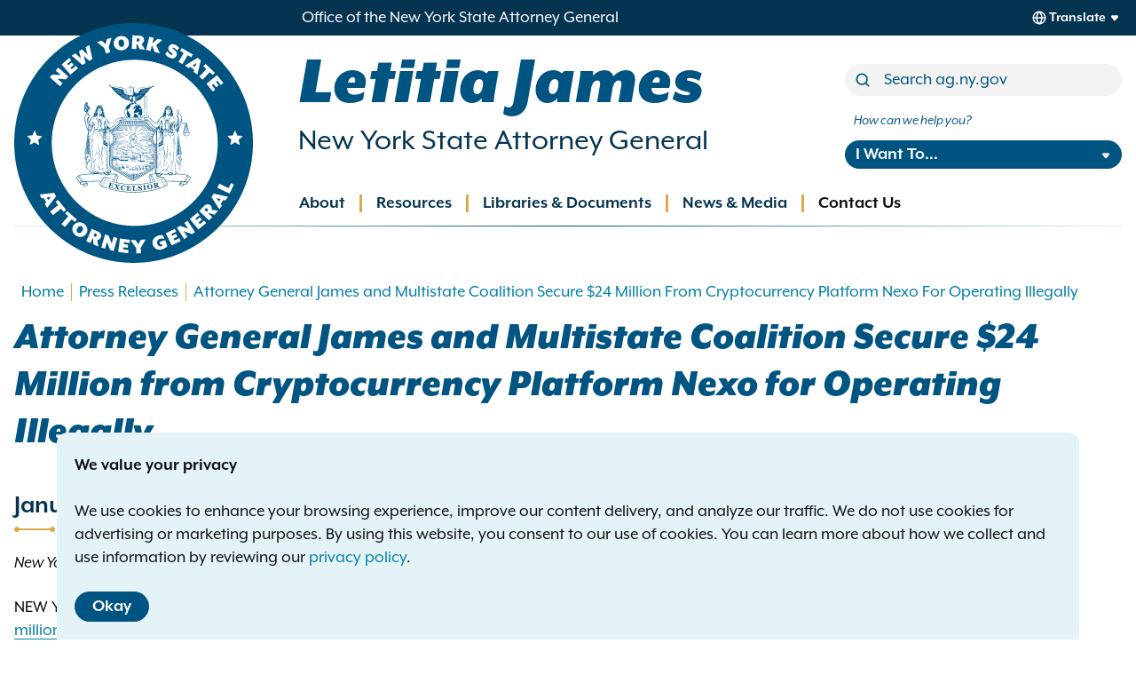

--- FILE ---
content_type: text/html; charset=UTF-8
request_url: https://ag.ny.gov/press-release/2023/attorney-general-james-and-multistate-coalition-secure-24-million-cryptocurrency
body_size: 12208
content:
<!DOCTYPE html>
<html lang="en" dir="ltr" prefix="og: https://ogp.me/ns#">
  <head>
    <meta charset="utf-8" />
<meta name="description" content="New York to Receive $1.9 Million from Nexo for Failing to Register and Misleading InvestorsNEW YORK — New York Attorney General Letitia James and a multistate" />
<meta name="keywords" content="Investing &amp; Finance" />
<link rel="canonical" href="https://ag.ny.gov/press-release/2023/attorney-general-james-and-multistate-coalition-secure-24-million-cryptocurrency" />
<meta property="og:site_name" content="New York State Attorney General" />
<meta property="og:type" content="website" />
<meta property="og:url" content="https://ag.ny.gov/press-release/2023/attorney-general-james-and-multistate-coalition-secure-24-million-cryptocurrency" />
<meta property="og:title" content="Attorney General James and Multistate Coalition Secure $24 Million from Cryptocurrency Platform Nexo for Operating Illegally" />
<meta property="og:description" content="New York to Receive $1.9 Million from Nexo for Failing to Register and Misleading InvestorsNEW YORK — New York Attorney General Letitia James and a multistate" />
<meta property="og:image" content="https://ag.ny.gov/sites/default/files/2023-01/oag-social-preview.png" />
<meta name="twitter:card" content="summary_large_image" />
<meta name="twitter:site" content="@newyorkstateag" />
<meta name="twitter:description" content="Click to read more." />
<meta name="twitter:title" content="Attorney General James and Multistate Coalition Secure $24 Million from Cryptocurrency Platform Nexo for Operating Illegally" />
<meta name="twitter:image:alt" content="Office of the New York State Attorney General" />
<meta name="twitter:image" content="https://ag.ny.gov/sites/default/files/2023-01/oag-social-preview.png" />
<meta name="MobileOptimized" content="width" />
<meta name="HandheldFriendly" content="true" />
<meta name="viewport" content="width=device-width, initial-scale=1.0" />
<link rel="icon" href="/themes/composer/oag/favicon.ico" type="image/vnd.microsoft.icon" />

    <link rel="icon" href="/themes/composer/oag/icon.svg" type="image/svg+xml">
    <link rel="apple-touch-icon" href="/themes/composer/oag/apple-touch-icon.png"><!-- 180×180 -->
    <link rel="manifest" href="/themes/composer/oag/oag.webmanifest">
    <title>Attorney General James and Multistate Coalition Secure $24 Million from Cryptocurrency Platform Nexo for Operating Illegally</title>
    <!-- Google Tag Manager -->
    <script>(function(w,d,s,l,i){w[l]=w[l]||[];w[l].push({'gtm.start':
    new Date().getTime(),event:'gtm.js'});var f=d.getElementsByTagName(s)[0],
    j=d.createElement(s),dl=l!='dataLayer'?'&l='+l:'';j.async=true;j.src=
    'https://www.googletagmanager.com/gtm.js?id='+i+dl;f.parentNode.insertBefore(j,f);
    })(window,document,'script','dataLayer','GTM-N5QQ9GXN');</script>
    <!-- End Google Tag Manager -->
        <script async src="https://www.googletagmanager.com/gtag/js?id=G-DB9MQJQJ8Z"></script><script> window.dataLayer = window.dataLayer || []; function gtag(){dataLayer.push(arguments);} gtag('js', new Date()); gtag('config', 'G-DB9MQJQJ8Z'); </script>
    <link rel="stylesheet" media="all" href="/sites/default/files/css/css_p2S6_GvKfOJQrAX8M_NY7T7GDFO7t7Z9dyKXegBK-HM.css?delta=0&amp;language=en&amp;theme=oag&amp;include=eJwtyEEKgDAMBdELKTlSSfAbCmlTmhT09nbhbt4IMjELnuGBq9zVNoMUHZPtcFZSc_mzLct6Wu269ok3Eo2EAx_z2Ru3" />
<link rel="stylesheet" media="all" href="/sites/default/files/css/css_fzmScok3ZtzpnwIbDFNWWJu01lIxTLSsIzIIAlOJWk0.css?delta=1&amp;language=en&amp;theme=oag&amp;include=eJwtyEEKgDAMBdELKTlSSfAbCmlTmhT09nbhbt4IMjELnuGBq9zVNoMUHZPtcFZSc_mzLct6Wu269ok3Eo2EAx_z2Ru3" />

    
  </head>
  <body class="path-node page-node-type-press-release">
  <!-- Google Tag Manager (noscript) -->
  <noscript><iframe src="https://www.googletagmanager.com/ns.html?id=GTM-N5QQ9GXN"
  height="0" width="0" style="display:none;visibility:hidden"></iframe></noscript>
  <!-- End Google Tag Manager (noscript) -->
  
    



    
<a class="visually-hidden skiplink tw-button tw-inline-flex tw-flex-row tw-button-md tw-button--secondary" href="#main-content">Skip to main content    <div class="tw-ml-2"><svg style="height: 24px;width: 24px;" class="tw-fill-inherit"><use xlink:href="/themes/composer/oag/images/sprites/eva.svg#arrowhead-down"></use></svg></div></a>    
      <div class="dialog-off-canvas-main-canvas" data-off-canvas-main-canvas>
    
<div class="layout-container tw-flex tw-flex-col tw-min-h-screen">

      

<header role="banner">
  <div id="top-bar" class="tw-bg-dark-blue tw-text-white tw-h-[40px]">
    <div class="tw-container tw-h-full tw-flex tw-flex-row tw-justify-between tw-items-center lg:tw-pl-[200px] rtl:lg:tw-pr-[200px] rtl:tw-pr-[200px] xl:tw-pl-[340px] rtl:xl:tw-pr-[340px] ">
      <div class="office-tag tw-text-[0.8rem] tw-leading-4 sm:tw-text-sm lg:tw-text-base">Office of the New York State Attorney General</div>
          </div>
  </div>

  <div class="tw-relative xl:tw-container">
    <div class="main-header tw-px-4 tw-py-4 tw-flex tw-flex-row tw-flex-wrap tw-items-center tw-justify-between lg:tw-justify-start lg:tw-flex-col lg:tw-h-[180px] xl:tw-h-[215px] xl:tw-px-0">
      <div id="branding" class="lg:tw-w-3/4 lg:tw-basis-full">
            <div id="block-sitebranding" class="block--site-branding">
  
    
  
<a href="/" title="Home" rel="home" class="tw-branding tw-flex tw-justify-start tw-items-center tw-no-underline hover:tw-no-underline focus:tw-no-underline">
      <div class="site-logo tw-border-none tw-absolute -tw-top-[10px] lg:-tw-top-[30px]">
      <img class="tw-block tw-h-[75px] tw-w-auto tw-m-0 md:tw-h-[120px] lg:tw-h-[180px] xl:tw-h-[270px]" height="270" src="/themes/composer/oag/images/logo.svg" alt="Home" />
    </div>
        <div class="site-name tw-pl-[85px] md:tw-pl-[140px] lg:tw-pl-[200px] xl:tw-pl-[320px] rtl:tw-pr-[85px] rtl:md:tw-pr-[140px] rtl:lg:tw-pr-[200px] rtl:xl:tw-pr-[320px] rtl:tw-pl-0 rtl:md:tw-pl-0 rtl:lg:tw-pl-0 rtl:xl:tw-pl-0">
      <h2 class="tw-text-lg tw-m-0 tw-font-black tw-italic tw-text-blue md:tw-text-2xl lg:tw-text-5xl xl:tw-text-6xl rtl:md:tw-text-1xl rtl:lg:tw-text-3xl rtl:xl:tw-text-4xl">Letitia James</h2>
      <div class="tw-block tw-mt-0.5 tw-text-sm tw-text-dark-blue md:tw-text-base lg:tw-text-xl xl:tw-text-2xl rtl:lg:tw-text-base rtl:xl:tw-text-xl" href="/" title="Home" rel="home">New York State Attorney General</div>
    </div>
    </a>
</div>


      </div>

      <div class="tw-hidden lg:tw-block lg:tw-w-1/4 xl:tw-mt-4">
            <div class="views-exposed-form bef-exposed-form" data-drupal-selector="views-exposed-form-search-site-search" id="block-site-search">
  
    
      <form action="/search" method="get" id="views-exposed-form-search-site-search" accept-charset="UTF-8">
  
  <div class="js-form-item form-item form-item-type--textfield js-form-type-textfield form-item-term js-form-item-term">
      <label for="edit-term">Search</label>
        


<input  placeholder="Search ag.ny.gov" data-drupal-selector="edit-term" type="text" id="edit-term" name="term" value="" size="30" maxlength="128" class="form-text" />

        </div>
<div class="js-form-item form-item form-item-type--select js-form-type-select form-item-sort-by js-form-item-sort-by">
      <label for="edit-sort-by">Sort by</label>
        <select data-drupal-selector="edit-sort-by" id="edit-sort-by" name="sort_by" class="form-select"><option value="relevance" selected="selected">Relevance</option><option value="date">Date</option></select>
        </div>
<div class="js-form-item form-item form-item-type--select js-form-type-select form-item-sort-order js-form-item-sort-order">
      <label for="edit-sort-order">Order</label>
        <select data-drupal-selector="edit-sort-order" id="edit-sort-order" name="sort_order" class="form-select"><option value="ASC">Asc</option><option value="DESC" selected="selected">Desc</option></select>
        </div>
<div data-drupal-selector="edit-actions" class="form-actions js-form-wrapper form-wrapper" id="edit-actions">


<input  data-drupal-selector="edit-submit-search" type="submit" id="edit-submit-search" value="Search" class="button js-form-submit form-submit" />
</div>


  
</form>


  </div>


      </div>

      <div class="tw-hidden lg:tw-block lg:tw-w-1/4 lg:tw-mt-2 xl:tw-mt-4">
            <nav role="navigation" aria-labelledby="block-howcanwehelp-menu" id="block-howcanwehelp" class="block--how-can-we-help-you">
      
  <h2 id="block-howcanwehelp-menu">How can we help you?</h2>
  

        


<nav class="how-can-we-help-menu tw-relative">
  


                    
    
    
<ul  class="menu" tabindex="-1">
      
      



<li class="menu-item menu-item--button menu-item--expanded menu-item--has-children">
  <button title="I Want To..." aria-expanded="false" class="menu-link menu-link--button" data-ariacontrols="i-want-to-submenu-1" type="button">I Want To...</button>
                              
              
    
<ul  id="i-want-to-submenu-1" class="menu submenu submenu-1" tabindex="-1">
      
   



<li class="menu-item menu-item--link">
  <a href="/i-want/appeal-background-check" class="menu-link menu-link--link" data-ariacontrols="appeal-a-background-check-submenu-1" data-drupal-link-system-path="node/11314">Appeal a background check</a>
  </li>
      
   



<li class="menu-item menu-item--link">
  <a href="/job-postings" title="Apply for Job/Internship" class="menu-link menu-link--link" data-ariacontrols="apply-for-a-jobinternship-submenu-2" data-drupal-link-system-path="node/221">Apply for a Job/Internship</a>
  </li>
      
   



<li class="menu-item menu-item--link">
  <a href="/resources/organizations/contract-procurement-opportunities" title="Do Business with the OAG" class="menu-link menu-link--link" data-ariacontrols="do-business-with-the-oag-submenu-3" data-drupal-link-system-path="node/10083">Do Business with the OAG</a>
  </li>
      
   



<li class="menu-item menu-item--link">
  <a href="/file-complaint" title="File a Complaint" class="menu-link menu-link--link" data-ariacontrols="file-a-complaint-submenu-4" data-drupal-link-system-path="node/10637">File a Complaint</a>
  </li>
      
   



<li class="menu-item menu-item--link">
  <a href="/i-want/find-legal-services" title="Find Legal Services" class="menu-link menu-link--link" data-ariacontrols="find-legal-services-submenu-5" data-drupal-link-system-path="node/10188">Find Legal Services</a>
  </li>
      
   



<li class="menu-item menu-item--link">
  <a href="/i-want/know-my-rights" title="Know My Rights" class="menu-link menu-link--link" data-ariacontrols="know-my-rights-submenu-6" data-drupal-link-system-path="node/10185">Know My Rights</a>
  </li>
      
   



<li class="menu-item menu-item--link">
  <a href="/i-want/make-foil-request" title="Make a FOIL Request" class="menu-link menu-link--link" data-ariacontrols="make-a-foil-request-submenu-7" data-drupal-link-system-path="node/10151">Make a FOIL Request</a>
  </li>
      
   



<li class="menu-item menu-item--link">
  <a href="/i-want/registersubmit-filing" title="Register/Submit a Filing" class="menu-link menu-link--link" data-ariacontrols="registersubmit-a-filing-submenu-8" data-drupal-link-system-path="node/10189">Register/Submit a Filing</a>
  </li>
      
   



<li class="menu-item menu-item--link">
  <a href="/resources/organizations/data-breach-reporting" title="Report a Data Breach" class="menu-link menu-link--link" data-ariacontrols="report-a-data-breach-submenu-9" data-drupal-link-system-path="node/223">Report a Data Breach</a>
  </li>
      
   



<li class="menu-item menu-item--link">
  <a href="/publication-order-form" title="Request a Publication" class="menu-link menu-link--link" data-ariacontrols="request-a-publication-submenu-10" data-drupal-link-system-path="node/10142">Request a Publication</a>
  </li>
      
   



<li class="menu-item menu-item--link">
  <a href="/service-oag" title="Serve Papers on OAG" class="menu-link menu-link--link" data-ariacontrols="serve-papers-on-oag-submenu-11" data-drupal-link-system-path="node/10279">Serve Papers on OAG</a>
  </li>
      
   



<li class="menu-item menu-item--link">
  <a href="https://ag.ny.gov/e-payment-portal" class="menu-link menu-link--link" data-ariacontrols="use-the-student-epayment-portal-submenu-12">Use the student ePayment portal</a>
  </li>
      
   



<li class="menu-item menu-item--link">
  <a href="/i-want/use-whistleblower-portal" class="menu-link menu-link--link" data-ariacontrols="use-the-whistleblower-portal-submenu-13" data-drupal-link-system-path="node/10149">Use the Whistleblower Portal</a>
  </li>
  </ul>

  
  </li>
  </ul>

  
</nav>

  </nav>


      </div>

      <div id="mobile-toggle" class="lg:tw-hidden">
        <button data-ariacontrols="mobile-header" />
      </div>
    </div>

    <div id="mobile-header" class="mobile-header tw-px-4 lg:tw-absolute lg:tw-bottom-0 lg:tw-left-0 lg:tw-right-0">
      <div class="tw-flex tw-flex-col tw-items-stretch tw-py-8 lg:tw-py-0 lg:tw-px-0">

        <div class="tw-my-4 lg:tw-my-0 lg:tw-hidden">
              <div class="views-exposed-form bef-exposed-form" data-drupal-selector="views-exposed-form-search-site-search" id="block-site-search">
  
    
      <form action="/search" method="get" id="views-exposed-form-search-site-search" accept-charset="UTF-8">
  
  <div class="js-form-item form-item form-item-type--textfield js-form-type-textfield form-item-term js-form-item-term">
      <label for="edit-term">Search</label>
        


<input  placeholder="Search ag.ny.gov" data-drupal-selector="edit-term" type="text" id="edit-term" name="term" value="" size="30" maxlength="128" class="form-text" />

        </div>
<div class="js-form-item form-item form-item-type--select js-form-type-select form-item-sort-by js-form-item-sort-by">
      <label for="edit-sort-by">Sort by</label>
        <select data-drupal-selector="edit-sort-by" id="edit-sort-by" name="sort_by" class="form-select"><option value="relevance" selected="selected">Relevance</option><option value="date">Date</option></select>
        </div>
<div class="js-form-item form-item form-item-type--select js-form-type-select form-item-sort-order js-form-item-sort-order">
      <label for="edit-sort-order">Order</label>
        <select data-drupal-selector="edit-sort-order" id="edit-sort-order" name="sort_order" class="form-select"><option value="ASC">Asc</option><option value="DESC" selected="selected">Desc</option></select>
        </div>
<div data-drupal-selector="edit-actions" class="form-actions js-form-wrapper form-wrapper" id="edit-actions">


<input  data-drupal-selector="edit-submit-search" type="submit" id="edit-submit-search" value="Search" class="button js-form-submit form-submit" />
</div>


  
</form>


  </div>


        </div>

        <div id="primary-menu" class="tw-my-4 lg:tw-my-0 lg:tw-pl-[180px] xl:tw-pl-[305px] rtl:lg:tw-pr-[180px] rtl:xl:tw-pr-[305px]">
              <nav role="navigation" aria-labelledby="block-main-navigation-menu" id="block-main-navigation" class="block--main-navigation">
            
  <h2 class="visually-hidden" id="block-main-navigation-menu">Main navigation</h2>
  

        


<nav class="primary-menu tw-relative">
  


                    
    
    
<ul  class="menu" tabindex="-1">
      
      



<li class="menu-item menu-item--button menu-item--expanded menu-item--has-children">
  <button aria-expanded="false" class="menu-link menu-link--button" data-ariacontrols="about-submenu-1" type="button">About</button>
                              
              
    
<ul  id="about-submenu-1" class="menu submenu submenu-1" tabindex="-1">
      
   



<li class="menu-item menu-item--link">
  <a href="/about/about-office" class="menu-link menu-link--link" data-ariacontrols="about-the-office-submenu-1" data-drupal-link-system-path="node/6">About the Office</a>
  </li>
      
   



<li class="menu-item menu-item--link">
  <a href="/job-postings" class="menu-link menu-link--link" data-ariacontrols="employment-opportunities-submenu-2" data-drupal-link-system-path="node/221">Employment Opportunities</a>
  </li>
      
   



<li class="menu-item menu-item--link">
  <a href="/about/meet-letitia-james" class="menu-link menu-link--link" data-ariacontrols="meet-letitia-james-submenu-3" data-drupal-link-system-path="node/1">Meet Letitia James</a>
  </li>
      
   



<li class="menu-item menu-item--link">
  <a href="/about/year-review" class="menu-link menu-link--link" data-ariacontrols="year-in-review-submenu-4" data-drupal-link-system-path="node/74">Year in Review</a>
  </li>
  </ul>

  
  </li>
      
      



<li class="menu-item menu-item--button menu-item--expanded menu-item--has-children">
  <button aria-expanded="false" class="menu-link menu-link--button" data-ariacontrols="resources-submenu-2" type="button">Resources</button>
                              
              
    
<ul  id="resources-submenu-2" class="menu submenu submenu-1" tabindex="-1">
      
   



<li class="menu-item menu-item--nolink menu-item--expanded menu-item--has-children">
  <span class="menu-link menu-link--nolink" data-ariacontrols="individuals-submenu-1">Individuals</span>
                              
              
    
<ul  id="individuals-submenu-1" class="menu submenu submenu-2" tabindex="-1">
      
   



<li class="menu-item menu-item--link menu-item--collapsed">
  <a href="/resources/individuals/car-auto" class="menu-link menu-link--link" data-ariacontrols="car-auto-submenu-1" data-drupal-link-system-path="node/18">Car &amp; Auto</a>
  </li>
      
   



<li class="menu-item menu-item--link">
  <a href="/resources/individuals/charities-nonprofits" class="menu-link menu-link--link" data-ariacontrols="charities-nonprofits-submenu-2" data-drupal-link-system-path="node/22">Charities &amp; Nonprofits</a>
  </li>
      
   



<li class="menu-item menu-item--link menu-item--collapsed">
  <a href="/resources/individuals/civil-rights" class="menu-link menu-link--link" data-ariacontrols="civil-rights-submenu-3" data-drupal-link-system-path="node/23">Civil Rights</a>
  </li>
      
   



<li class="menu-item menu-item--link">
  <a href="/resources/individuals/consumer-issues" class="menu-link menu-link--link" data-ariacontrols="consumer-issues-submenu-4" data-drupal-link-system-path="node/4">Consumer Issues</a>
  </li>
      
   



<li class="menu-item menu-item--link menu-item--collapsed">
  <a href="/resources/individuals/credit-debt-lending" class="menu-link menu-link--link" data-ariacontrols="credit-debt-lending-submenu-5" data-drupal-link-system-path="node/13">Credit, Debt, &amp; Lending</a>
  </li>
      
   



<li class="menu-item menu-item--link menu-item--collapsed">
  <a href="/resources/individuals/education-students" class="menu-link menu-link--link" data-ariacontrols="education-students-submenu-6" data-drupal-link-system-path="node/7">Education &amp; Students</a>
  </li>
      
   



<li class="menu-item menu-item--link">
  <a href="/resources/individuals/environmental-issues" class="menu-link menu-link--link" data-ariacontrols="environmental-issues-submenu-7" data-drupal-link-system-path="node/8">Environmental Issues</a>
  </li>
      
   



<li class="menu-item menu-item--link menu-item--collapsed">
  <a href="/resources/individuals/health-care-insurance" class="menu-link menu-link--link" data-ariacontrols="health-care-insurance-submenu-8" data-drupal-link-system-path="node/9">Health Care &amp; Insurance</a>
  </li>
      
   



<li class="menu-item menu-item--link">
  <a href="/resources/individuals/immigrants-rights" class="menu-link menu-link--link" data-ariacontrols="immigrants-rights-submenu-9" data-drupal-link-system-path="node/12579">Immigrants&#039; Rights</a>
  </li>
      
   



<li class="menu-item menu-item--link menu-item--collapsed">
  <a href="/resources/individuals/investing-finance" class="menu-link menu-link--link" data-ariacontrols="investing-finance-submenu-10" data-drupal-link-system-path="node/12">Investing &amp; Finance</a>
  </li>
      
   



<li class="menu-item menu-item--link menu-item--collapsed">
  <a href="/resources/individuals/policing-issues" class="menu-link menu-link--link" data-ariacontrols="policing-issues-submenu-11" data-drupal-link-system-path="node/15">Policing Issues</a>
  </li>
      
   



<li class="menu-item menu-item--link menu-item--collapsed">
  <a href="/resources/individuals/tenants-homeowners" class="menu-link menu-link--link" data-ariacontrols="tenants-homeowners-submenu-12" data-drupal-link-system-path="node/11">Tenants &amp; Homeowners</a>
  </li>
      
   



<li class="menu-item menu-item--link">
  <a href="/individuals/voting-rights" class="menu-link menu-link--link" data-ariacontrols="voting-rights-submenu-13" data-drupal-link-system-path="node/12233">Voting Rights</a>
  </li>
      
   



<li class="menu-item menu-item--link menu-item--collapsed">
  <a href="/resources/individuals/workers-rights" class="menu-link menu-link--link" data-ariacontrols="workers-rights-submenu-14" data-drupal-link-system-path="node/16">Workers&#039; Rights</a>
  </li>
  </ul>

  
  </li>
      
   



<li class="menu-item menu-item--nolink menu-item--expanded menu-item--has-children">
  <span class="menu-link menu-link--nolink" data-ariacontrols="government-organizations-submenu-2">Government &amp; Organizations</span>
                              
              
    
<ul  id="government-organizations-submenu-2" class="menu submenu submenu-2" tabindex="-1">
      
   



<li class="menu-item menu-item--link menu-item--collapsed">
  <a href="/resources/government-organizations/business-guidance" class="menu-link menu-link--link" data-ariacontrols="business-guidance-submenu-1" data-drupal-link-system-path="node/190">Business Guidance</a>
  </li>
      
   



<li class="menu-item menu-item--link">
  <a href="/resources/government-organizations/charities-nonprofits-fundraisers" class="menu-link menu-link--link" data-ariacontrols="charities-nonprofits-fundraisers-submenu-2" data-drupal-link-system-path="node/19">Charities, Nonprofits &amp; Fundraisers</a>
  </li>
      
   



<li class="menu-item menu-item--link">
  <a href="/resources/organizations/contract-procurement-opportunities" class="menu-link menu-link--link" data-ariacontrols="contract-procurement-opportunities-submenu-3" data-drupal-link-system-path="node/10083">Contract &amp; Procurement Opportunities</a>
  </li>
      
   



<li class="menu-item menu-item--link menu-item--collapsed">
  <a href="/resources/organizations/data-breach-reporting" class="menu-link menu-link--link" data-ariacontrols="data-breach-reporting-submenu-4" data-drupal-link-system-path="node/223">Data Breach Reporting</a>
  </li>
      
   



<li class="menu-item menu-item--link menu-item--collapsed">
  <a href="/resources/government-organizations/franchise-regulation" class="menu-link menu-link--link" data-ariacontrols="franchise-regulation-submenu-5" data-drupal-link-system-path="node/199">Franchise Regulation</a>
  </li>
      
   



<li class="menu-item menu-item--link menu-item--collapsed">
  <a href="/resources/government-organizations/investments-registration-regulation" class="menu-link menu-link--link" data-ariacontrols="investments-registration-regulation-submenu-6" data-drupal-link-system-path="node/95">Investments, Registration &amp; Regulation</a>
  </li>
      
   



<li class="menu-item menu-item--link menu-item--collapsed">
  <a href="/resources/government-organizations/law-enforcement-guidance" class="menu-link menu-link--link" data-ariacontrols="law-enforcement-guidance-submenu-7" data-drupal-link-system-path="node/197">Law Enforcement Guidance</a>
  </li>
      
   



<li class="menu-item menu-item--link menu-item--collapsed">
  <a href="/resources/organizations/new-york-voting-rights-act" class="menu-link menu-link--link" data-ariacontrols="new-york-voting-rights-act-submenu-8" data-drupal-link-system-path="node/11459">New York Voting Rights Act</a>
  </li>
      
   



<li class="menu-item menu-item--link menu-item--collapsed">
  <a href="/resources/organizations/outreach-presentations" class="menu-link menu-link--link" data-ariacontrols="outreach-presentations-submenu-9" data-drupal-link-system-path="node/10069">Outreach Presentations</a>
  </li>
      
   



<li class="menu-item menu-item--link menu-item--collapsed">
  <a href="/resources/government-organizations/real-estate-regulation" class="menu-link menu-link--link" data-ariacontrols="real-estate-regulation-submenu-10" data-drupal-link-system-path="node/49">Real Estate Regulation</a>
  </li>
      
   



<li class="menu-item menu-item--link">
  <a href="/resources/organizations/social-media-tos-reporting" class="menu-link menu-link--link" data-ariacontrols="social-media-terms-of-service-reporting-submenu-11" data-drupal-link-system-path="node/13339">Social Media Terms of Service Reporting</a>
  </li>
  </ul>

  
  </li>
  </ul>

  
  </li>
      
      



<li class="menu-item menu-item--button menu-item--expanded menu-item--has-children">
  <button aria-expanded="false" class="menu-link menu-link--button" data-ariacontrols="libraries-documents-submenu-3" type="button">Libraries &amp; Documents</button>
                              
              
    
<ul  id="libraries-documents-submenu-3" class="menu submenu submenu-1" tabindex="-1">
      
   



<li class="menu-item menu-item--link">
  <a href="/libraries-documents/advocacy-and-enforcement-actions" class="menu-link menu-link--link" data-ariacontrols="advocacy-and-enforcement-actions-submenu-1" data-drupal-link-system-path="node/10195">Advocacy and Enforcement Actions</a>
  </li>
      
   



<li class="menu-item menu-item--link">
  <a href="https://www.charitiesnys.com/RegistrySearch/search_charities.jsp" class="menu-link menu-link--link" data-ariacontrols="charities-registry-search-submenu-2">Charities Registry Search</a>
  </li>
      
   



<li class="menu-item menu-item--link">
  <a href="https://www.charitiesnys.com/Transactions/jsp/home.jsp" class="menu-link menu-link--link" data-ariacontrols="charities-transaction-search-submenu-3">Charities Transaction Search</a>
  </li>
      
   



<li class="menu-item menu-item--link">
  <a href="https://ag.ny.gov/guidance" class="menu-link menu-link--link" data-ariacontrols="guidance-submenu-4">Guidance</a>
  </li>
      
   



<li class="menu-item menu-item--link">
  <a href="/libraries-documents/offering-plan-database" class="menu-link menu-link--link" data-ariacontrols="offering-plan-database-submenu-5" data-drupal-link-system-path="node/170">Offering Plan Database</a>
  </li>
      
   



<li class="menu-item menu-item--link">
  <a href="/libraries-documents/opinions" class="menu-link menu-link--link" data-ariacontrols="opinions-submenu-6" data-drupal-link-system-path="node/10192">Opinions</a>
  </li>
      
   



<li class="menu-item menu-item--link">
  <a href="/libraries-documents/publications" class="menu-link menu-link--link" data-ariacontrols="publications-submenu-7" data-drupal-link-system-path="node/10154">Publications</a>
  </li>
      
   



<li class="menu-item menu-item--link">
  <a href="/libraries-documents/real-estate-policy-memoranda-search" class="menu-link menu-link--link" data-ariacontrols="real-estate-policy-memoranda-search-submenu-8" data-drupal-link-system-path="node/10146">Real Estate Policy Memoranda Search</a>
  </li>
      
   



<li class="menu-item menu-item--link">
  <a href="/libraries-documents/regulatory-documents" class="menu-link menu-link--link" data-ariacontrols="regulatory-documents-submenu-9" data-drupal-link-system-path="node/10145">Regulatory Documents</a>
  </li>
      
   



<li class="menu-item menu-item--link">
  <a href="/libraries-documents/reports" class="menu-link menu-link--link" data-ariacontrols="reports-submenu-10" data-drupal-link-system-path="node/10147">Reports</a>
  </li>
  </ul>

  
  </li>
      
      



<li class="menu-item menu-item--button menu-item--expanded menu-item--has-children">
  <button aria-expanded="false" class="menu-link menu-link--button" data-ariacontrols="news-media-submenu-4" type="button">News &amp; Media</button>
                              
              
    
<ul  id="news-media-submenu-4" class="menu submenu submenu-1" tabindex="-1">
      
   



<li class="menu-item menu-item--link">
  <a href="/press-releases" class="menu-link menu-link--link" data-ariacontrols="press-releases-submenu-1" data-drupal-link-system-path="node/11698">Press Releases</a>
  </li>
      
   



<li class="menu-item menu-item--link">
  <a href="/news-media/livestream" class="menu-link menu-link--link" data-ariacontrols="livestream-submenu-2" data-drupal-link-system-path="node/10217">Livestream</a>
  </li>
      
   



<li class="menu-item menu-item--link">
  <a href="/news-media/event-archive" class="menu-link menu-link--link" data-ariacontrols="event-archive-submenu-3" data-drupal-link-system-path="node/10236">Event Archive</a>
  </li>
  </ul>

  
  </li>
      
   



<li class="menu-item menu-item--link">
  <a href="https://ag.ny.gov/contact-attorney-general-letitia-james" class="menu-link menu-link--link" data-ariacontrols="contact-us-submenu-5">Contact Us</a>
  </li>
  </ul>

  
</nav>

  </nav>


        </div>

        <div class="tw-my-4 lg:tw-my-0 lg:tw-hidden">
              <nav role="navigation" aria-labelledby="block-howcanwehelp-menu" id="block-howcanwehelp" class="block--how-can-we-help-you">
      
  <h2 id="block-howcanwehelp-menu">How can we help you?</h2>
  

        


<nav class="how-can-we-help-menu tw-relative">
  


                    
    
    
<ul  class="menu" tabindex="-1">
      
      



<li class="menu-item menu-item--button menu-item--expanded menu-item--has-children">
  <button title="I Want To..." aria-expanded="false" class="menu-link menu-link--button" data-ariacontrols="i-want-to-submenu-1" type="button">I Want To...</button>
                              
              
    
<ul  id="i-want-to-submenu-1" class="menu submenu submenu-1" tabindex="-1">
      
   



<li class="menu-item menu-item--link">
  <a href="/i-want/appeal-background-check" class="menu-link menu-link--link" data-ariacontrols="appeal-a-background-check-submenu-1" data-drupal-link-system-path="node/11314">Appeal a background check</a>
  </li>
      
   



<li class="menu-item menu-item--link">
  <a href="/job-postings" title="Apply for Job/Internship" class="menu-link menu-link--link" data-ariacontrols="apply-for-a-jobinternship-submenu-2" data-drupal-link-system-path="node/221">Apply for a Job/Internship</a>
  </li>
      
   



<li class="menu-item menu-item--link">
  <a href="/resources/organizations/contract-procurement-opportunities" title="Do Business with the OAG" class="menu-link menu-link--link" data-ariacontrols="do-business-with-the-oag-submenu-3" data-drupal-link-system-path="node/10083">Do Business with the OAG</a>
  </li>
      
   



<li class="menu-item menu-item--link">
  <a href="/file-complaint" title="File a Complaint" class="menu-link menu-link--link" data-ariacontrols="file-a-complaint-submenu-4" data-drupal-link-system-path="node/10637">File a Complaint</a>
  </li>
      
   



<li class="menu-item menu-item--link">
  <a href="/i-want/find-legal-services" title="Find Legal Services" class="menu-link menu-link--link" data-ariacontrols="find-legal-services-submenu-5" data-drupal-link-system-path="node/10188">Find Legal Services</a>
  </li>
      
   



<li class="menu-item menu-item--link">
  <a href="/i-want/know-my-rights" title="Know My Rights" class="menu-link menu-link--link" data-ariacontrols="know-my-rights-submenu-6" data-drupal-link-system-path="node/10185">Know My Rights</a>
  </li>
      
   



<li class="menu-item menu-item--link">
  <a href="/i-want/make-foil-request" title="Make a FOIL Request" class="menu-link menu-link--link" data-ariacontrols="make-a-foil-request-submenu-7" data-drupal-link-system-path="node/10151">Make a FOIL Request</a>
  </li>
      
   



<li class="menu-item menu-item--link">
  <a href="/i-want/registersubmit-filing" title="Register/Submit a Filing" class="menu-link menu-link--link" data-ariacontrols="registersubmit-a-filing-submenu-8" data-drupal-link-system-path="node/10189">Register/Submit a Filing</a>
  </li>
      
   



<li class="menu-item menu-item--link">
  <a href="/resources/organizations/data-breach-reporting" title="Report a Data Breach" class="menu-link menu-link--link" data-ariacontrols="report-a-data-breach-submenu-9" data-drupal-link-system-path="node/223">Report a Data Breach</a>
  </li>
      
   



<li class="menu-item menu-item--link">
  <a href="/publication-order-form" title="Request a Publication" class="menu-link menu-link--link" data-ariacontrols="request-a-publication-submenu-10" data-drupal-link-system-path="node/10142">Request a Publication</a>
  </li>
      
   



<li class="menu-item menu-item--link">
  <a href="/service-oag" title="Serve Papers on OAG" class="menu-link menu-link--link" data-ariacontrols="serve-papers-on-oag-submenu-11" data-drupal-link-system-path="node/10279">Serve Papers on OAG</a>
  </li>
      
   



<li class="menu-item menu-item--link">
  <a href="https://ag.ny.gov/e-payment-portal" class="menu-link menu-link--link" data-ariacontrols="use-the-student-epayment-portal-submenu-12">Use the student ePayment portal</a>
  </li>
      
   



<li class="menu-item menu-item--link">
  <a href="/i-want/use-whistleblower-portal" class="menu-link menu-link--link" data-ariacontrols="use-the-whistleblower-portal-submenu-13" data-drupal-link-system-path="node/10149">Use the Whistleblower Portal</a>
  </li>
  </ul>

  
  </li>
  </ul>

  
</nav>

  </nav>


        </div>

              </div>
    </div>
  </div>
</header>
  
  	<div id="breadcrumbs" class="tw-container tw-mt-6 lg:tw-mt-12">
		    <div id="block-breadcrumbs" class="block--breadcrumbs">
  
    
        <nav role="navigation" aria-labelledby="system-breadcrumb">
    <ul class="tw-list-none tw-p-0 tw-flex tw-flex-col md:tw-flex-row tw-text-blue tw-text-base tw-leading-none tw-divide-x-[1px] tw-divide-gold">
                  <li class="tw-px-2">
                      <a href="/">Home</a>
                  </li>
                        <li class="tw-px-2">
                      <a href="https://ag.ny.gov/press-releases">Press Releases</a>
                  </li>
                        <li class="tw-px-2">
                      <a href="https://ag.ny.gov/press-release/2023/attorney-general-james-and-multistate-coalition-secure-24-million-cryptocurrency">Attorney General James and Multistate Coalition Secure $24 Million From Cryptocurrency Platform Nexo For Operating Illegally</a>
                  </li>
              </ul>
  </nav>

  </div>


	</div>
  
  	<div id="notifications" class="tw-container">
		    <div data-drupal-messages-fallback class="hidden"></div>


	</div>
  

  	<main role="main" class="tw-grow">
		<a id="main-content" tabindex="-1"></a>
				<div>
          

<article class="node">
  




<div class="tw-section-wrapper">
  <div class="tw-section">
    <div class="tw-container">
      <div class="tw-section-content">
        



  <div class="tw-title lg:tw-mb-[30px]">
    <h1 class="tw-text-xl tw-font-black tw-italic tw-text-blue tw-mt-0 md:tw-text-2xl lg:tw-text-3xl "><span>Attorney General James and Multistate Coalition Secure $24 Million from Cryptocurrency Platform Nexo for Operating Illegally</span>
</h1>
      </div>

      </div>
    </div>
  </div>
</div>

  
  <div class="node-content tw-typography tw-container tw-mt-8">
    <div class="tw-max-w-[855px]">
      <h3>
            <div><time datetime="2023-01-19T12:00:00Z">January 19, 2023</time>
</div>
      </h3>
      
            <div><p><em>New York to Receive $1.9 Million from Nexo for Failing to Register and Misleading Investors</em></p><p>NEW YORK — New York Attorney General Letitia James and a multistate coalition today <a href="https://ag.ny.gov/sites/default/files/ny-nexo_stipulation_and_proposed_order_and_judgment.pdf">secured up to $24 million from cryptocurrency companies Nexo Inc. and Nexo Capital Inc. (Nexo)</a> for engaging in the unregistered offer and sale of securities and commodities and for lying to investors about their registration status. Today’s agreement will resolve a <a href="https://ag.ny.gov/press-release/2022/attorney-general-james-sues-cryptocurrency-platform-operating-illegally-and">civil lawsuit brought by the Office of the Attorney General (OAG) against Nexo in September 2022</a>, as well as administrative actions by securities regulators in nine other states. Nexo will also be banned from the securities industry in New York for five years and must notify all its U.S. investors, including roughly 3,000 New Yorkers, to withdraw their assets from the platform. New York will receive more than $1.9 million from Nexo as part of today’s agreement.</p><p>“Cryptocurrency companies are unreliable and shady, but they are not immune from accountability,” said <strong>Attorney General James</strong>. “Nexo ignored repeated warnings by my office to register and today they are paying the price for their wrongdoing. The days of crypto companies acting like the rules do not apply to them are ending. I thank my partners in other states and on the federal level for joining me in this effort to hold Nexo accountable for their unacceptable practices.”</p><p>The agreement addresses Nexo’s unregistered offer and sale of securities in the form of an interest-bearing virtual currency account called the Earn Interest Product (EIP). Attorney General James and a multistate coalition secured up to $22.5 million due to Nexo’s unregistered offer and sale of the EIP. Each of the 53 U.S. jurisdictions that are members of the North American Securities Administrators Association will be eligible to claim a settlement of more than $424,000. Additionally, Attorney General James secured $1.5 million for New York to settle Nexo’s unregistered purchase and sale of securities and commodities through a virtual currency trading platform called the Nexo Exchange.</p><p>In addition to monetary relief, today’s agreement includes a five-year ban on Nexo offering or selling securities in New York. Under the agreement, Nexo will be required to notify all remaining U.S. investors to withdraw their virtual assets from Nexo’s platform by April 1, 2023. Nexo will also be required to segregate U.S. investor assets, recognize that U.S. investors hold legal title to those assets, and not lend, stake, or otherwise use those assets in risky speculative activities. Nexo has also agreed to verify the identity of all prospective new customers to ensure it does not violate the bar on unregistered activity in New York.</p><p>Joining Attorney General James in today’s agreement are state securities regulators from California, Indiana, Kentucky, Maryland, Oklahoma, South Carolina, Vermont, Washington, and Wisconsin.</p><p>The U.S. Securities and Exchange Commission today also announced a parallel settlement in which Nexo agreed to pay an additional $22.5 million and cease the offer and sale of variable-rate EIP accounts in the United States.</p><p>Today’s filing continues Attorney General James’ efforts to protect New York investors and regulate the cryptocurrency industry. Earlier this month, Attorney General James <a href="https://ag.ny.gov/press-release/2023/attorney-general-james-sues-former-ceo-celsius-cryptocurrency-platform-defrauding">sued the former CEO of Celsius for defrauding investors</a> and concealing Celsius’s dire financial condition. In June 2022, Attorney General James&nbsp;<a href="https://ag.ny.gov/press-release/2022/investor-alert-attorney-general-james-warns-new-yorkers-about-cryptocurrency">warned New Yorkers of the dangerous risks of investing in cryptocurrencies</a> after the market reached then-record lows. Also in June, Attorney General James reached a nearly $1 million&nbsp;<a href="https://ag.ny.gov/sites/default/files/2022.06.07_blockfi_nyoag_aod.pdf">settlement with crypto platform BlockFi Lending LLC</a>&nbsp;for offering unregistered securities. In March 2022, Attorney General James&nbsp;<a href="https://ag.ny.gov/press-release/2022/taxpayer-notice-attorney-general-james-reminds-crypto-investors-pay-taxes-virtual#:~:text=%E2%80%9CCrypto%20investors%2C%20just%20like%20working,holding%20cryptocurrency%20tax%20cheats%20accountable.">issued a taxpayer notice to virtual currency investors</a> and their tax advisors to accurately declare and pay taxes on their virtual investments. In October 2021, Attorney General James&nbsp;<a href="https://ag.ny.gov/press-release/2021/attorney-general-james-directs-unregistered-crypto-lending-platforms-cease">directed unregistered crypto lending platforms to cease operations</a> for not fulfilling their legal obligations. In March 2021, Attorney General James&nbsp;<a href="https://ag.ny.gov/press-release/2021/attorney-general-james-warns-investors-about-extreme-risk-when-investing">warned New Yorkers of the risks of cryptocurrency investments</a> and reminded investment platforms of their legal obligations.</p><p>Attorney General James once again urges New Yorkers who have been affected by deceptive conduct in the virtual assets market&nbsp;to&nbsp;<a href="https://ag.ny.gov/financial-fraud-complaint-form">report these issues to OAG</a>.&nbsp;Attorney General James also encourages workers in the cryptocurrency&nbsp;industry who may have witnessed misconduct&nbsp;or fraud to file&nbsp;a&nbsp;<a href="https://ag.ny.gov/whistleblower">whistleblower complaint with her office</a>, which can be done anonymously.</p><p>The case was handled by Assistant Attorney General Jesse Devine and Senior Enforcement Counsel Matthew Woodruff of the Investor Protection Bureau, with assistance from Legal Assistant Charmaine Blake, also of the Investor Protection Bureau, and Detective Investigator Brian Metz of the Investigations Division. The Investor Protection Bureau is led by Bureau Chief Shamiso Maswoswe and Acting Deputy Bureau Chief Ken Haim and is a part of the Division for Economic Justice, which is overseen by Chief Deputy Attorney General Chris D’Angelo and First Deputy Attorney General Jennifer Levy.</p><p>&nbsp;</p></div>
      
    </div>
  </div>

</article>


		</div>
	</main>
  
      
<footer role="contentinfo" class="tw-mt-10">
  <div class="tw-container tw-py-4 tw-text-blue">
    <h2 class="tw-text-xl md:tw-text-2xl tw-m-0 tw-font-black tw-italic">Letitia James</h2>
    <h3 class="tw-text-base md:tw-text-lg tw-m-0 tw-font-normal md:tw-font-bold tw-text-dark-blue tw-pb-0 tw-mb-0">New York State Attorney General</h3>
  </div>

  <div class="tw-bg-blue tw-py-5">
    <div class="tw-container">
      <div class="tw-flex tw-flex-col -tw-m-4 lg:tw-flex-row lg:tw-justify-between lg:tw-items-stretch">
        <div class="tw-flex-initial tw-m-4">
          <img class="tw-mb-4 tw-max-w-[100px] lg:tw-mx-auto" src="/themes/composer/oag/images/oag_seal_white.svg" alt="Office of the Attorney General Seal"/>

                      <div id="social-menu">
                  <nav role="navigation" aria-labelledby="block-socialmedia-menu" id="block-socialmedia" class="block--social-media">
            
  <h2 class="visually-hidden" id="block-socialmedia-menu">Social Media</h2>
  

                

<nav class="social-menu tw-relative">
    <ul>
        <li><a href="https://x.com/newyorkstateag" title="X"><img src="/sites/default/files/social/x.svg" alt="X" /></a></li>
        <li><a href="https://bsky.app/profile/newyorkstateag.bsky.social" title="Bluesky"><img src="/sites/default/files/social/bluesky-outline4.svg" alt="Bluesky" /></a></li>
        <li><a href="http://instagram.com/newyorkstateag" title="Instagram"><img src="/sites/default/files/social/instagram.svg" alt="Instagram" /></a></li>
        <li><a href="https://www.facebook.com/newyorkstateag" title="Facebook"><img src="/sites/default/files/social/facebook.svg" alt="Facebook" /></a></li>
      </ul>
  </nav>

  </nav>


            </div>
                  </div>

        <div id="contact-info" class="tw-m-4">
        <div class="tw-text-base tw-text-white">
          <div class="tw-font-black">Contact</div>
            <address class="tw-not-italic">
              Office of the New York State Attorney General<br>
              The Capitol<br>
              Albany NY 12224-0341<br>
              Phone: <a href="tel:1-800-771-7755">1-800-771-7755</a><br>
              Deaf or hard of hearing: <a href="tel:1-800-788-9898">1-800-788-9898</a>
            </address>
          </div>
        </div>

                  <div id="footer-menu" class="tw-m-4">
                <nav role="navigation" aria-labelledby="block-footer-menu" id="block-footer" class="block--footer">
            
  <h2 class="visually-hidden" id="block-footer-menu">Footer</h2>
  

        

<nav class="footer-menu tw-relative">
  


                    
    
    
<ul  class="menu" tabindex="-1">
      
   



<li class="menu-item menu-item--link">
  <a href="/about/about-office/regional-offices" title="Statewide Offices" class="menu-link menu-link--link" data-ariacontrols="statewide-offices-submenu-1" data-drupal-link-system-path="node/17">Statewide Offices</a>
  </li>
      
   



<li class="menu-item menu-item--link">
  <a href="/press-releases" title="Press Releases" class="menu-link menu-link--link" data-ariacontrols="press-releases-submenu-2" data-drupal-link-system-path="node/11698">Press Releases</a>
  </li>
      
   



<li class="menu-item menu-item--link">
  <a href="/file-complaint" title="File a Complaint" class="menu-link menu-link--link" data-ariacontrols="file-a-complaint-submenu-3" data-drupal-link-system-path="node/10637">File a Complaint</a>
  </li>
      
   



<li class="menu-item menu-item--link">
  <a href="/job-postings" title="Employment Opportunities" class="menu-link menu-link--link" data-ariacontrols="employment-opportunities-submenu-4" data-drupal-link-system-path="node/221">Employment Opportunities</a>
  </li>
  </ul>

  
</nav>

  </nav>


          </div>
        
                  <div id="subscribe" class="tw-m-4 tw-grow-1">
                <div id="block-userback" class="block--userback">
  
    
      
  </div>


          </div>
              </div>
    </div>
  </div>

  <div id="bottom-bar" class="tw-bg-light-gray">
    <div class="tw-container">
      <div class="tw-py-4 tw-flex tw-flex-col -tw-m-1 lg:tw-flex-row">
        <div class="tw-flex-1 tw-text-dark tw-leading-none tw-text-xs tw-m-1">Copyright &copy;
            2026
            &mdash; Office of the New York State Attorney General. All Rights Reserved.
        </div>

                  <div id="policy-menu" class="tw-flex-initial tw-m-1">
                <nav role="navigation" aria-labelledby="block-policymenu-2-menu" id="block-policymenu-2" class="block--policy-menu">
            
  <h2 class="visually-hidden" id="block-policymenu-2-menu">Policy Menu</h2>
  

        

<nav class="policy-menu tw-relative">
  


                    
    
    
<ul  class="menu" tabindex="-1">
      
   



<li class="menu-item menu-item--link">
  <a href="/privacy-policy" title="Privacy Policy" class="menu-link menu-link--link" data-ariacontrols="privacy-policy-submenu-1" data-drupal-link-system-path="node/10120">Privacy Policy</a>
  </li>
      
   



<li class="menu-item menu-item--link">
  <a href="/disclaimer" title="Disclaimer" class="menu-link menu-link--link" data-ariacontrols="disclaimer-submenu-2" data-drupal-link-system-path="node/10123">Disclaimer</a>
  </li>
      
   



<li class="menu-item menu-item--link">
  <a href="/accessibility-policy" title="Accessibility Policy" class="menu-link menu-link--link" data-ariacontrols="accessibility-policy-submenu-3" data-drupal-link-system-path="node/10124">Accessibility Policy</a>
  </li>
  </ul>

  
</nav>

  </nav>


          </div>
              </div>
    </div>
  </div>
</footer>
  
</div>

  </div>

    
    <div class='cookie-consent-dialog'>
      <div class='inner'>
          
            <div><p><strong>We value your privacy</strong><br><br>We use cookies to enhance your browsing experience, improve our content delivery, and analyze our traffic. We do not use cookies for advertising or marketing purposes. By using this website, you consent to our use of cookies. You can learn more about how we collect and use information by reviewing our <a href="https://ag.ny.gov/privacy-policy" title="https://ag.ny.gov/privacy-policy">privacy policy</a>.</p></div>
      
          <button class="tw-button tw-inline-flex tw-flex-row tw-button-md tw-button--primary">Okay</button>
      </div>
    </div>
    <script type="application/json" data-drupal-selector="drupal-settings-json">{"path":{"baseUrl":"\/","pathPrefix":"","currentPath":"node\/10626","currentPathIsAdmin":false,"isFront":false,"currentLanguage":"en"},"pluralDelimiter":"\u0003","suppressDeprecationErrors":true,"ajaxTrustedUrl":{"\/search":true},"miniorange_saml":{"base_url":"https:\/\/ag.ny.gov"},"user":{"uid":0,"permissionsHash":"68289e932e4180b4c8af7cdb584eb94b57a7f2d3b1a8be547a9fc73d7e908358"}}</script>
<script src="/sites/default/files/js/js_krx-mXmUg9VgrdH3hghS2mRoE4Uz-5elSZ0LNOXIjmQ.js?scope=footer&amp;delta=0&amp;language=en&amp;theme=oag&amp;include=eJxdi0EOwjAMBD_UkCdFLl1SS44dOY4Kv6cUTtxmtLMrIuAFz24DW3mwnDpyhcJJlsbK5qQVZVCT_Oe3wIjFqOYqtp79B3fQBv-iHelOmg6kHdJTg85raFOCk7DW-Xt150b-upI3DWk5Qg"></script>
<script src="/themes/composer/oag/dist/js/components/cookieconsent/cookieconsent.js?t8xlia"></script>
<script src="/themes/composer/oag/dist/js/sections/header/header.js?t8xlia" rel="preload"></script>
<script src="/themes/composer/oag/dist/js/menus/how-can-we-help-menu/how-can-we-help-menu.js?t8xlia"></script>
<script src="/themes/composer/oag/dist/js/drupal/multi-lingual/language-switcher.js?t8xlia" rel="preload"></script>
<script src="/themes/composer/oag/dist/js/menus/primary-menu/primary-menu.js?t8xlia" rel="preload"></script>

  </body>
</html>
